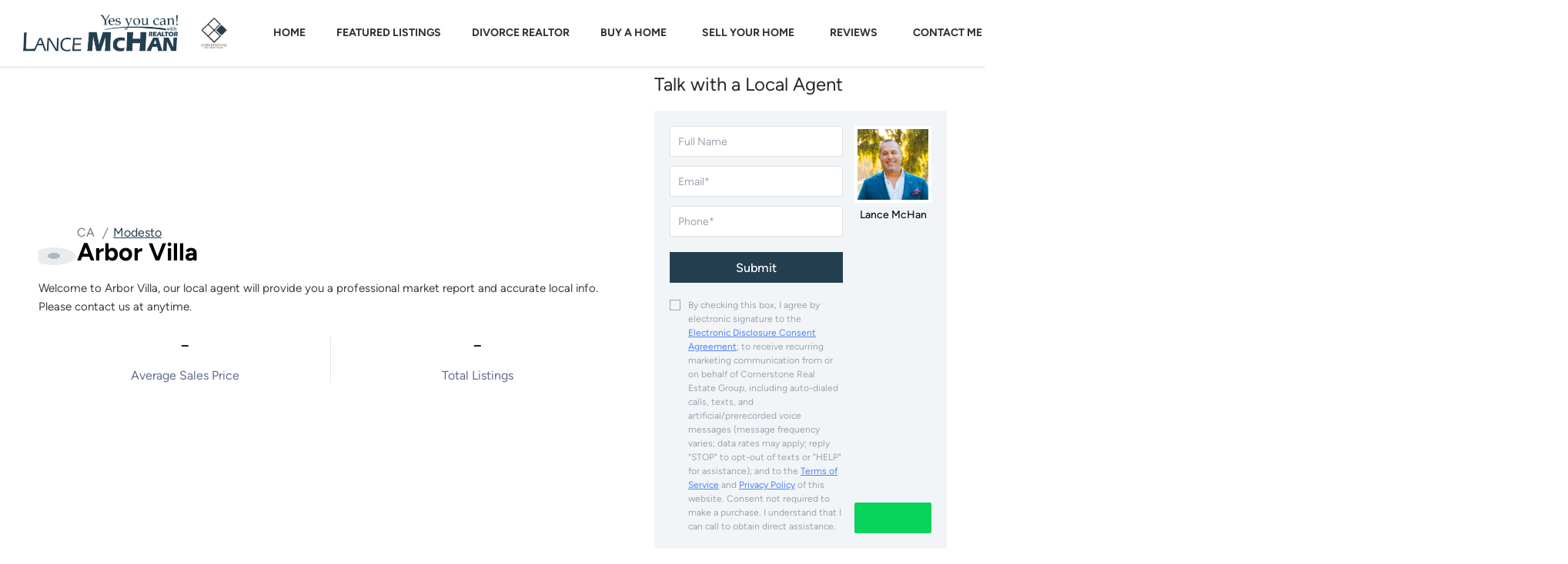

--- FILE ---
content_type: text/html; charset=utf-8
request_url: https://www.lancemchan.com/neighborhoods/11326401/arbor-villa
body_size: 9110
content:
<!doctype html><html lang="en"><head><meta http-equiv="content-type" content="text/html;charset=utf-8"><meta name="viewport" content="width=device-width,initial-scale=1,minimum-scale=1,maximum-scale=1,user-scalable=no"><link rel="dns-prefetch" href="//static.chimeroi.com"><link rel="dns-prefetch" href="//cdn.chime.me"><meta name="format-detection" content="telephone=no"><meta name="mobile-web-app-capable" content="yes"><title>Homes for sale in Arbor Villa Lance McHan - Cornerstone Real Estate...</title><link rel="canonical" href="https://www.lancemchan.com/neighborhoods/11326401/arbor-villa">   <meta name="title" content="Lance McHan | Expert in Luxury Real Estate for Stockton & Central Valley">
<meta name="description" content="Discover top-tier real estate services in Stockton and the Central Valley. Specializing in luxury homes, find expert guidance to buy or sell your dream property with ease.">
<meta name="keywords" content="Lance McHan, Luxury Realtor, Stockton California, Luxury Listings, Real Estate Specialist, California Properties, High-End Homes, Luxury Real Estate, Real Estate Expert">
<meta property="og:title" content="Lance McHan | Expert in Luxury Real Estate for Stockton & Central Valley">
<meta property="og:type" content="website" />
<meta property="og:image" content="https://cdn.lofty.com/doc/fs/upload/202543/14/c2588d61-d503-4ca1-b22e-1d9ab83d72e7/LanceMcHanOGimg.png"><meta name="google-site-verification" content="1mZXHDWs22Z2Jmths36Dy3IgnMlFvDnFYFb5k96oZgk" />  <meta name="title" property="og:title" content="Homes for sale in Arbor Villa Lance McHan - Cornerstone Real Estate..."><meta name="twitter:card" content="summary_large_image"><meta name="twitter:title" content="Homes for sale in Arbor Villa Lance McHan - Cornerstone Real Estate..."><meta name="keywords" content="null"><meta name="description" content="Research home values, real estate market trends, schools, community info, and homes for sale in Arbor Villa"><meta property="og:description" content="Research home values, real estate market trends, schools, community info, and homes for sale in Arbor Villa"><meta name="twitter:description" content="Research home values, real estate market trends, schools, community info, and homes for sale in Arbor Villa"><meta property="og:image:width" content="1200"><meta property="og:image:height" content="630">  <meta property="og:image" content="https://cdn.chime.me/image/fs/cmsbuild/2021331/20/w1200_original_73620120-2b95-447f-9731-96c486b16657.png"><meta name="twitter:image" content="https://cdn.chime.me/image/fs/cmsbuild/2021331/20/w1200_original_73620120-2b95-447f-9731-96c486b16657.png"><meta name="theme-color" content="#FFF"><link rel="shortcut icon" href="https://cdn.lofty.com/image/fs/292726513319753/website/5881/cmsbuild/202544__087b1876f1e74d8d.png"><link rel="apple-touch-icon" sizes="144x144" href="https://cdn.lofty.com/image/fs/292726513319753/website/5881/cmsbuild/202544__087b1876f1e74d8d.png"><link rel="apple-touch-icon" sizes="120x120" href="https://cdn.lofty.com/image/fs/292726513319753/website/5881/cmsbuild/202544__087b1876f1e74d8d.png"><link rel="apple-touch-icon" sizes="72x72" href="https://cdn.lofty.com/image/fs/292726513319753/website/5881/cmsbuild/202544__087b1876f1e74d8d.png"><link rel="apple-touch-icon" sizes="52x52" href="https://cdn.lofty.com/image/fs/292726513319753/website/5881/cmsbuild/202544__087b1876f1e74d8d.png"><meta http-equiv="X-UA-Compatible" content="IE=edge"><link href="//static.chimeroi.com/site-ssr/main-18c18811.css" rel="stylesheet"><link href="//static.chimeroi.com/site-ssr/template/1768898382210/template2.css" rel="stylesheet"><link rel="stylesheet" href="/styleAndTheme.css?t=1768981732908&display=block&siteId=5881&pageId=629588"> <link href="//static.chimeroi.com/site-ssr/modules/md-house-detail/classic-9dc3bc43.css" rel="stylesheet"><link href="//static.chimeroi.com/site-ssr/modules/md-nbr-local/classic-63900428.css" rel="stylesheet"><link href="//static.chimeroi.com/site-ssr/modules/md-header/progressive-0156aaea.css" rel="stylesheet"><link href="//static.chimeroi.com/site-ssr/modules/md-nbr-info/classic-b44d5c1f.css" rel="stylesheet"><link href="//static.chimeroi.com/site-ssr/modules/md-house/grid-v1-f72e10f2.css" rel="stylesheet"><link href="//static.chimeroi.com/site-ssr/modules/md-house/list-v1-2cb22fdb.css" rel="stylesheet"><link href="//static.chimeroi.com/site-ssr/modules/md-market-trends/classic-5e7fba5a.css" rel="stylesheet"><link href="//static.chimeroi.com/site-ssr/modules/md-nbr-demographics/classic-d455c941.css" rel="stylesheet"><link href="//static.chimeroi.com/site-ssr/modules/md-nbr-form/classic-57dce09c.css" rel="stylesheet"><link href="//static.chimeroi.com/site-ssr/modules/md-footer/standard-d36b0c8c.css" rel="stylesheet"><link href="//static.chimeroi.com/site-ssr/modules/md-header-d219cd22.css" rel="stylesheet"><link href="//static.chimeroi.com/site-ssr/modules/md-footer-a309111a.css" rel="stylesheet"><link href="//static.chimeroi.com/site-ssr/modules/md-nbr-info-8adf0b7a.css" rel="stylesheet"><link href="//static.chimeroi.com/site-ssr/modules/md-nbr-demographics-a3993fe2.css" rel="stylesheet"> <style type="text/css">.pop.hidden-scrollbar.fadeIn .iconfont.icon-close {display:none}

footer.upgrade .main-content .left-content .share-links{color: rgba(255, 255, 255, 1);}

#ccfixedfooter>p {display:none;}

/* Override chatbox color to match theme */
.md-chatbox.broker .launcher .help-msg {
    background-color: rgba(36,63,80, 1) !important;
}

.md-chatbox.broker .launcher .help-msg:after {
    border-left: 6px solid rgba(36,63,80, 1) !important;
}</style> <script>window.lngNsDetail={"lng":"en","ns":{"md-house-detail":"https://cdn.lofty.com/doc/international/Site/en/md-house-detail/1662600421037/Site-md-house-detail.en.json","md-nbr-local":"https://cdn.lofty.com/doc/international/Site/en/md-nbr-local/1662600421037/Site-md-nbr-local.en.json","md-header":"https://cdn.lofty.com/doc/international/Site/en/md-header/1737341042036/Site-md-header.en.json","md-nbr-info":"https://cdn.lofty.com/doc/international/Site/en/md-nbr-info/1662600421037/Site-md-nbr-info.en.json","md-house":"https://cdn.lofty.com/doc/fs/international/2025922/1/ee5d0786-7671-44c9-bb97-e617c0073efc/Site-md-house.en.json","md-market-trends":"https://cdn.lofty.com/doc/international/Site/en/md-market-trends/1737341042036/Site-md-market-trends.en.json","md-nbr-demographics":"https://cdn.lofty.com/doc/fs/international/2025818/0/290140ae-914a-4082-9c11-2b5292f87121/Site-md-nbr-demographics.en.json","md-footer":"https://cdn.lofty.com/doc/international/Site/en/md-footer/1742172387854/Site-md-footer.en.json","common":"https://cdn.lofty.com/doc/fs/international/20251027/1/fffd8852-fd74-403a-92b4-b4dc353165b3/Site-common.en.json","md-form":"https://cdn.lofty.com/doc/fs/international/2025925/1/a4a6f93b-64f5-42f6-8884-7080a17e1235/Site-md-form.en.json"}}</script>   <input id="requestId" value="620247483_1768981732488" hidden> </head><body class="site neighborhood template2"><div id="body-plugin"><!--[--><!----><!--]--></div><main id="app" class="page-content"><!--[--><header class="md-header progressive" style="--header-logo-fontsize:30px;"><div role="navigation" class="nosticky header-container" style="color:rgba(51, 51, 51, 1);"><div class="header-bg" style="background:;"></div> <a class="logo" href="/" rel="noopener noreferrer"><img style="height:1.4em;" src="https://cdn.chime.me/image/fs/cmsbuild/2021331/20/h200_original_73620120-2b95-447f-9731-96c486b16657.png" alt="Yes You Can With Lance McHan"></a> <a class="logo" style="margin-left:0;" href="/" rel="noopener noreferrer"><img style="height:1em;" src="https://cdn.chime.me/image/fs/cmsbuild/2021331/20/h200_original_1157c480-1f89-41df-946a-399e9861a174.png" alt="Cornerstone Real Estate Group"></a> <div style="color:rgba(51, 51, 51, 1);--header-hovercolor:;--header-bgcolor:;--header-sec-txtcolor:rgba(255, 255, 255, 1);--header-sec-bgcolor:rgba(36, 63, 80, 1);font-family:var(--font-bold);font-size:14px;" class="nav-container"><!-- head menu start --> <ul class="head-menu"><!--[--><li class="menu-item"><!--[--><a href="/" target="_self" rel="noopener noreferrer" class="uppercase"><!--[-->Home<!--]--></a><!--]--></li><li class="menu-item"><!--[--><a href="/featured-listing" target="_self" rel="noopener noreferrer" class="uppercase"><!--[-->Featured Listings<!--]--></a><!--]--></li><li class="menu-item"><!--[--><a href="http://divorcerealtorcalifornia.com/" target="_blank" rel="noopener noreferrer" class="uppercase"><!--[-->Divorce Realtor<!--]--></a><!--]--></li><li style="" class="menu-item has-child" tabindex="0"><!-- first-level menu --> <a class="has-child-a uppercase" href="/listing" target="_self" tabindex="0" role="button" rel="noopener noreferrer"><!--[--><i style="display:none;" class="iconfont left icon-fashion-down"></i> <!--[-->Buy A Home<!--]--> <!----> <i style="" class="icon-fashion-down iconfont"></i> <i style="display:none;" class="iconfont right icon-fashion-down"></i><!--]--></a> <div class="wrapper" style=""><ol class="submenu hidden-scrollbar" style=""><!--[--><li class="menu-item"><!--has submenu second-level menu --> <!--[--><!--not has submenu second-level menu --><!--[--><a href="/listing" target="_self" rel="noopener noreferrer"><!--[-->All Listings<!--]--></a><!--]--><!--]--></li><li class="menu-item"><!--has submenu second-level menu --> <!--[--><!--not has submenu second-level menu --><!--[--><a href="/mortgage-calculator" target="_self" rel="noopener noreferrer"><!--[-->Mortgage Calculator<!--]--></a><!--]--><!--]--></li><li class="menu-item"><!--has submenu second-level menu --> <!--[--><!--not has submenu second-level menu --><!--[--><a href="/home-mortgage" target="_self" rel="noopener noreferrer"><!--[-->Home Mortgage<!--]--></a><!--]--><!--]--></li><!--]--></ol></div></li><li style="" class="menu-item has-child" tabindex="0"><!-- first-level menu --> <a class="has-child-a uppercase" href="/sold-listing" target="_self" tabindex="0" role="button" rel="noopener noreferrer"><!--[--><i style="display:none;" class="iconfont left icon-fashion-down"></i> <!--[-->Sell Your Home<!--]--> <!----> <i style="" class="icon-fashion-down iconfont"></i> <i style="display:none;" class="iconfont right icon-fashion-down"></i><!--]--></a> <div class="wrapper" style=""><ol class="submenu hidden-scrollbar" style=""><!--[--><li class="menu-item"><!--has submenu second-level menu --> <!--[--><!--not has submenu second-level menu --><!--[--><a href="/sold-listing" target="_self" rel="noopener noreferrer"><!--[-->Sold Listings<!--]--></a><!--]--><!--]--></li><!--]--></ol></div></li><li style="" class="menu-item has-child" tabindex="0"><!-- first-level menu --> <a class="has-child-a uppercase" href="/reviews" target="_self" tabindex="0" role="button" rel="noopener noreferrer"><!--[--><i style="display:none;" class="iconfont left icon-fashion-down"></i> <!--[-->Reviews<!--]--> <!----> <i style="" class="icon-fashion-down iconfont"></i> <i style="display:none;" class="iconfont right icon-fashion-down"></i><!--]--></a> <div class="wrapper" style=""><ol class="submenu hidden-scrollbar" style=""><!--[--><li class="menu-item"><!--has submenu second-level menu --> <!--[--><!--not has submenu second-level menu --><!--[--><a href="/reviews" target="_self" rel="noopener noreferrer"><!--[-->Reviews<!--]--></a><!--]--><!--]--></li><li class="menu-item"><!--has submenu second-level menu --> <!--[--><!--not has submenu second-level menu --><!--[--><a href="/zillow-reviews" target="_self" rel="noopener noreferrer"><!--[-->Zillow Reviews<!--]--></a><!--]--><!--]--></li><!--]--></ol></div></li><li class="menu-item"><!--[--><a href="/contact" target="_self" rel="noopener noreferrer" class="uppercase"><!--[-->Contact Me<!--]--></a><!--]--></li><li class="menu-item"><!--[--><a href="/blog" target="_self" rel="noopener noreferrer" class="uppercase"><!--[-->Blogs<!--]--></a><!--]--></li><li class="menu-item"><!--[--><a href="/shining-star-hero-home-buying-program" target="_self" rel="noopener noreferrer" class="uppercase"><!--[-->Shining Star Hero Home Buying Program<!--]--></a><!--]--></li><!--]--> <!----> <li class="menu-item more"><a class="has-child-a" role="button" tabindex="0" aria-label="More" rel="noopener noreferrer">MORE<i class="iconfont icon-fashion-down"></i></a> <div class="submenu-container"><div class="wrapper"><ol class="submenu hidden-scrollbar" style=""><!--[--><!--]--></ol></div></div></li></ul> <!-- head menu end --> <!-- google translate start --> <!--[--><ul class="head-language-pc language"><li style="" class="menu-item has-child" tabindex="0"><!-- first-level menu --> <a class="has-child-a uppercase" tabindex="0" role="button" rel="noopener noreferrer"><!--[--><span>ENGLISH</span> <i class="iconfont icon-fashion-down"></i><!--]--></a> <div class="wrapper" style=""><ol class="submenu hidden-scrollbar" style=""><!--[--><li class="menu-item"><!--has submenu second-level menu --> <!--[--><!--not has submenu second-level menu --><!--[--><span class="lang-list-item"><span>ENGLISH</span></span><!--]--><!--]--></li><li class="menu-item"><!--has submenu second-level menu --> <!--[--><!--not has submenu second-level menu --><!--[--><span class="lang-list-item"><span>CHINESE</span></span><!--]--><!--]--></li><li class="menu-item"><!--has submenu second-level menu --> <!--[--><!--not has submenu second-level menu --><!--[--><span class="lang-list-item"><span>SPANISH</span></span><!--]--><!--]--></li><!--]--></ol></div></li></ul> <!----><!--]--> <!-- google translate end --> <!-- head account start --> <ul class="head-account"><li class="menu-item has-child account-icon-container"><span class="iconfont icon-account"></span> <div class="wrapper"><ol class="submenu"><li class="menu-item"><span class="menu-span">My Homes</span></li> <li class="menu-item"><span class="menu-span">My Tours</span></li> <li class="menu-item"><span class="menu-span">My Favorites</span></li> <li class="menu-item"><span class="menu-span">My Searches</span></li></ol></div></li> <!--[--><li class="menu-item item-login"><span role="button" tabindex="0">Sign In</span></li> <li class="account-separator" aria-hidden="true"></li> <li class="menu-item item-regist"><span role="button" tabindex="0">Register</span></li><!--]--></ul> <!-- head account end --></div> <!----> <!----> <div class="nav-mask"></div> <div class="nav-mask-dark" style="display:none;"></div> <div style="display:none;" class="iconfont mobile-menu icon-close"></div> <div style="display:none;" class="iconfont mobile-menu icon-menu"></div></div> <div class="header-placeholder"><div style="height:1.4em;min-height:30px;"></div></div> <!----></header><div class="md-nbr-info classic" style=""><div class="mg-container mobile-no-margin info-container" style="padding-top:10px;margin-bottom:50px;"><!--[--><div class="info-box"><div class="info-top"><h2 class="title"><div class="location-icon"><i class="iconfont icon-map"></i> <span class="shadow"></span></div> <div class="location-text"><span class="state">CA</span> <a class="city-link" href="/neighborhood-city/12578/Modesto" rel="noopener noreferrer">Modesto</a> <h3 class="name">Arbor Villa</h3></div></h2> <div class="view-more desc"><div class="view-more-content" style="">Welcome to Arbor Villa, our local agent will provide you a professional market report and accurate local info. Please contact us at anytime.</div> <div role="button" tabindex="0" class="more-btn" style="display:none;">View More</div></div></div> <div class="info-bottom"><!--[--><div class="average-sales-price item"><span class="title">-</span> <div class="attom-title content"><span>Average Sales Price</span> <!----></div></div><div class="total-listings item"><span class="title">-</span> <div class="attom-title content"><span>Total Listings</span> <!----></div></div><!--]--></div></div> <div class="agent-box"><h2 class="title">Talk with a Local Agent</h2> <div class="content"><form novalidate class="info-form agent-form"><!--[--><!--[--><!--]--> <div class="input-content"><div class="basic-info"><!--[--><div class="v-input fullname input-box"><!--[--><!--[--><!--]--> <!----><!--]--> <div class="input-container"><span class="label-top">Full Name</span> <input type="text" name="fullname" aria-label="fullname" placeholder="Full Name" maxlength="30" autocomplete="off" value> <!----> <!----> <!----></div> <!----> <p style="display:none;" class="mg-error"></p> <!--[--><!--]--></div><div class="v-input email input-box"><!--[--><!--[--><!--]--> <!----><!--]--> <div class="input-container"><span class="label-top">Email*</span> <input type="email" name="email" aria-label="email" placeholder="Email*" maxlength="50" autocomplete="off" value> <!----> <!----> <!----></div> <div style="display:none;" class="email-suggestion"><!--[--><!--]--></div> <p style="display:none;" class="mg-error"></p> <!--[--><!--]--></div><div class="v-input phone input-box"><!--[--><!--[--><!--]--> <!----><!--]--> <div class="input-container"><span class="label-top">Phone*</span> <input type="tel" name="phone" aria-label="phone" placeholder="Phone*" value="" autocomplete="off"> <!----> <!----> <!----></div> <!----> <p style="display:none;" class="mg-error"></p> <!--[--><!--]--></div><!--]--></div> <!----></div> <div class="submit-content"><div class="submit-box"><button type="submit" class="submit" style="background-color:;">Submit</button></div></div> <!--[--><div class="disclaimer-wrap opt-in" style=""><div class="tcpa-consent"><!-- New consent structure: two parts --> <!--[--><!-- Legacy: single text --><div class="noParty disclaimer-item consent-item noTop"><div class="checkbox-li"><div class="check-box-container" style="border-color:#a0a3af;color:#a0a3af;"><span class="iconfont icon-checked" style="display:none;"></span></div> <!----></div> <div class="disclaimer-content party-consent" style="--g-text-color:#a0a3af;"><p>By checking this box, I agree by electronic signature to the <a href="/site/electronic-disclosure-consent" target="_blank" class="privacy-link">Electronic Disclosure Consent Agreement</a>; to receive recurring marketing communication from or on behalf of Cornerstone Real Estate Group, including auto-dialed calls, texts, and artificial/prerecorded voice messages (message frequency varies; data rates may apply; reply "STOP" to opt-out of texts or "HELP" for assistance); and to the <a href="/site/privacy-terms#terms-of-service" target="_blank" class="privacy-link">Terms of Service</a> and <a href="/site/privacy-terms#privacy-policy" target="_blank" class="privacy-link">Privacy Policy</a> of this website. Consent not required to make a purchase. I understand that I can call  to obtain direct assistance.</p></div></div><!--]--></div> <div class="custom-disclaimer-list"><!--[--><!--]--></div></div><!--]--><!--]--></form> <div class="agent-info"><div class="agent-headshot agent-image md-nbr-info-classic"><div class="img-box agent-img"><!----> <div class="img-content" style="z-index:0;"><img class="" style="" src="https://cdn.lofty.com/image/fs/user-info/202543/12/w600_original_342af355-ea1c-4e88-912f-3ef56bbb3fda.png" alt="Lance McHan"></div> <!--[--><!--]--></div> <!--[--><!--]--></div> <p class="name">Lance McHan</p> <a href="mailto:lance@lancemchan.com" class="email" rel="noopener noreferrer"><i class="iconfont icon-agent-email"></i></a></div> <div class="nbr-info-disclaimer"></div></div></div><!--]--></div> <script type="application/ld+json">{"@context":"http://schema.org","@type":"Place","name":"Arbor Villa","description":"","url":"https://www.lancemchan.com/neighborhoods/11326401/arbor-villa","image":"","address":{"@type":"PostalAddress","streetAddress":"N/A","addressLocality":"Modesto","addressRegion":"CA","postalCode":"00000","addressCountry":"usa"},"geo":{"@type":"GeoCoordinates","latitude":0,"longitude":0}}</script></div><!----><!----><div class="md-market-trends classic" style="margin-bottom:60px;"><div class="container"><div class="mg-container" style=""><!--[--><!-- title --> <div class="title_container"><div class="mg-title"><h2>Market Trends</h2></div> <!-- <div class="timeline">{{ timeline }}</div> --></div> <div class="filter-chart-container module_box" style="display:none;"><div class="trends-filter"><div class="click-show-list select single sales-price"><div class="box-div"><!----> <div class="title"><!----> <label class="text"><!----> Average Sold Price</label> <span class="dropdown_icon iconfont icon-arrow-down"></span></div> <ul class="list-panel panel-style" style="display:none;"><!--[--><!----> <!--[--><li class="selected"><span>Average Sold Price</span> <em style="" class="iconfont icon-checked-light"></em></li><li class=""><span>Median Sold Price</span> <em style="display:none;" class="iconfont icon-checked-light"></em></li><li class=""><span>Highest Sold Price</span> <em style="display:none;" class="iconfont icon-checked-light"></em></li><li class=""><span>Lowest Sold Price</span> <em style="display:none;" class="iconfont icon-checked-light"></em></li><!--]--><!--]--></ul></div></div> <!-- Sold Number label --> <div><span class="sold-number">Sold Number</span></div></div> <!----> <div class="echart chart-box"></div> <!----> <p class="mls-desc-tip"><span class="iconfont icon-local2"></span> Market Trends are calculated using MLS® sold listing data</p></div> <div class="no_data module_box" style=""><img class="pic" src="//static.chimeroi.com/image/market-trends/blank-v2@2x.png" alt="No Data"> <div class="desc">Please input a valid location in the search bar to view the local market trends.</div></div> <!--  Non-login state  --> <div class="disable cta-btn"><div class="im-popover"><!----> <div class="reference_wrap" showPopper="false"><!--[--><button style="">Subscribe to Market Updates</button><!--]--></div></div></div><!--]--></div></div></div><div class="md-house-detail classic" style="margin-bottom:60px;"><div class="mg-container house-detail" style=""><!--[--><div class="mg-title"><h2>Listing Detail</h2></div> <div class="table-content"><div class="empty-data" style="display:none;"><img class="" style="" src="//cdn.chime.me/image/fs01/agnentinfo/20180305/22/w600_original_5294514866269879.png" alt> <p class="text">Coming Soon</p></div> <div class="table-header"><span class="attr"></span> <span class="name">Average</span> <span class="name">Median</span></div> <div class="table-body"><!--[--><div class="item"><span class="name">Bathrooms</span> <span class="average">-</span> <span class="median">-</span></div><div class="item"><span class="name">Bedrooms</span> <span class="average">-</span> <span class="median">-</span></div><div class="item"><span class="name">Year Built</span> <span class="average">-</span> <span class="median">-</span></div><div class="item"><span class="name">Lot Size</span> <span class="average">-</span> <span class="median">-</span></div><div class="item"><span class="name">Taxes</span> <span class="average">-</span> <span class="median">-</span></div><!--]--></div></div><!--]--></div></div><div class="md-nbr-local classic" style="padding-top:10px;margin-bottom:50px;"><div class="mg-container local-content" style=""><!--[--><div class="nbr-chart classic occupancy-chart"><div class="title mg-title"><span>Occupancy</span> <!----></div> <div class="empty-data" style=""><img class="" style="" src="//cdn.chime.me/image/fs01/agnentinfo/20180305/22/w600_original_5294514866269879.png" alt> <p class="text">Coming Soon</p></div> <div class="echart chart-box"></div></div> <div class="commute"><h2 class="title mg-title">Commute Score</h2> <div class="commute-box"><div class="empty-data" style=""><img class="" style="" src="//cdn.chime.me/image/fs01/agnentinfo/20180305/22/w600_original_5294514866269879.png" alt> <p class="text">Coming Soon</p></div> <!----> <!----></div></div> <div class="nbr-chart classic temperature-chart"><div class="title mg-title"><span>Temperature</span> <!----></div> <div class="empty-data" style=""><img class="" style="" src="//cdn.chime.me/image/fs01/agnentinfo/20180305/22/w600_original_5294514866269879.png" alt> <p class="text">Coming Soon</p></div> <div class="echart chart-box"></div></div><!--]--></div> <div style="font-size:14px;line-height:16px;padding-top:10px;" class="attom-desc mg-container">Data provided by <a href="https://www.attomdata.com/" target="_blank">Attom Data</a>.</div></div><div class="md-nbr-demographics classic" style="margin-bottom:60px;"><div class="demo-text" style="background-size:cover;background-position:center;background-repeat:no-repeat;background-image:url(//static.chimeroi.com/site/images/neighborhood/neighborhood-graphics.jpg);background-color:;"><div class="mg-container" style=""><!--[--><div class="mg-title"><h2>Demographics</h2></div> <div style="font-size:14px;line-height:16px;--g-text-color-dynamic:var(--color-title);--color-link-dynamic:#fff;" class="attom-desc">Data provided by <a href="https://www.attomdata.com/" target="_blank">Attom Data</a></div> <div class="demographics-info show-empty"><div class="empty-data"><img class="" style="" src="//cdn.chime.me/image/fs01/agnentinfo/20180305/22/w600_original_5294514866269879.png" alt> <p class="text">Coming Soon</p></div> <!--[--><!--]--> <!--v-if--></div><!--]--></div></div> <div class="demo-chart"><div class="mg-container" style=""><!--[--><div class="nbr-chart classic age-chart"><div class="title mg-title"><span>Age</span> <span class="sub-title">Median: </span></div> <div class="empty-data" style=""><img class="" style="" src="//cdn.chime.me/image/fs01/agnentinfo/20180305/22/w600_original_5294514866269879.png" alt> <p class="text">Coming Soon</p></div> <div class="echart chart-box"></div></div> <div class="nbr-chart classic income-chart"><div class="title mg-title"><span>Annual Income</span> <span class="sub-title">Median: </span></div> <div class="empty-data" style=""><img class="" style="" src="//cdn.chime.me/image/fs01/agnentinfo/20180305/22/w600_original_5294514866269879.png" alt> <p class="text">Coming Soon</p></div> <div class="echart chart-box"></div></div><!--]--></div></div> <div class="demo-three"><div class="mg-container" style=""><!--[--><div class="no-swiper"><div class="nbr-chart classic employment-chart"><div class="title mg-title"><span>Employment</span> <!----></div> <div class="empty-data" style=""><img class="" style="" src="//cdn.chime.me/image/fs01/agnentinfo/20180305/22/w600_original_5294514866269879.png" alt> <p class="text">Coming Soon</p></div> <div class="echart chart-box"></div></div> <div class="nbr-chart classic education-chart"><div class="title mg-title"><span>Education</span> <!----></div> <div class="empty-data" style=""><img class="" style="" src="//cdn.chime.me/image/fs01/agnentinfo/20180305/22/w600_original_5294514866269879.png" alt> <p class="text">Coming Soon</p></div> <div class="echart chart-box"></div></div> <!----></div> <!----> <!----> <!----><!--]--></div></div></div><div class="md-nbr-form classic" style="padding-top:10px;margin-bottom:50px;"><div style="" class="line-content"><div class="line-form" style="background-color:;"><div class="mg-container"><div class="info-agent"><div class="agent-headshot agent-image md-nbr-form-classic"><div class="img-box agent-img"><!----> <div class="img-content" style="z-index:0;"><img class="" style="" src="https://cdn.lofty.com/image/fs/user-info/202543/12/w600_original_342af355-ea1c-4e88-912f-3ef56bbb3fda.png" alt="Lance McHan"></div> <!--[--><!--]--></div> <!--[--><!--]--></div> <div class="agent-detail"><p class="name">Lance McHan</p> <a class="email" href="mailto:lance@lancemchan.com" rel="noopener noreferrer">lance@lancemchan.com</a></div></div> <div class="form-wrap"><form novalidate class="info-form"><!--[--><!--[--><!--]--> <div class="input-content"><div class="basic-info"><!--[--><div class="v-input fullname input-box"><!--[--><!--[--><!--]--> <!----><!--]--> <div class="input-container"><span class="label-top">Full Name</span> <input type="text" name="fullname" aria-label="fullname" placeholder="Full Name" maxlength="30" autocomplete="off" value> <!----> <!----> <!----></div> <!----> <p style="display:none;" class="mg-error"></p> <!--[--><!--]--></div><div class="v-input email input-box"><!--[--><!--[--><!--]--> <!----><!--]--> <div class="input-container"><span class="label-top">Email*</span> <input type="email" name="email" aria-label="email" placeholder="Email*" maxlength="50" autocomplete="off" value> <!----> <!----> <!----></div> <div style="display:none;" class="email-suggestion"><!--[--><!--]--></div> <p style="display:none;" class="mg-error"></p> <!--[--><!--]--></div><div class="v-input phone input-box"><!--[--><!--[--><!--]--> <!----><!--]--> <div class="input-container"><span class="label-top">Phone*</span> <input type="tel" name="phone" aria-label="phone" placeholder="Phone*" value="" autocomplete="off"> <!----> <!----> <!----></div> <!----> <p style="display:none;" class="mg-error"></p> <!--[--><!--]--></div><!--]--></div> <!----></div> <div class="submit-content"><div class="submit-box"><button type="submit" class="submit" style="background-color:;">Submit</button></div></div> <!--[--><div class="disclaimer-wrap opt-in" style=""><div class="tcpa-consent"><!-- New consent structure: two parts --> <!--[--><!-- Legacy: single text --><div class="noParty disclaimer-item consent-item noTop"><div class="checkbox-li"><div class="check-box-container" style="border-color:#787878;color:#787878;"><span class="iconfont icon-checked" style="display:none;"></span></div> <!----></div> <div class="disclaimer-content party-consent" style="--g-text-color:#787878;"><p>By checking this box, I agree by electronic signature to the <a href="/site/electronic-disclosure-consent" target="_blank" class="privacy-link">Electronic Disclosure Consent Agreement</a>; to receive recurring marketing communication from or on behalf of Cornerstone Real Estate Group, including auto-dialed calls, texts, and artificial/prerecorded voice messages (message frequency varies; data rates may apply; reply "STOP" to opt-out of texts or "HELP" for assistance); and to the <a href="/site/privacy-terms#terms-of-service" target="_blank" class="privacy-link">Terms of Service</a> and <a href="/site/privacy-terms#privacy-policy" target="_blank" class="privacy-link">Privacy Policy</a> of this website. Consent not required to make a purchase. I understand that I can call  to obtain direct assistance.</p></div></div><!--]--></div> <div class="custom-disclaimer-list"><!--[--><!--]--></div></div><!--]--><!--]--></form> <div class="nbr-form-disclaimer"></div></div></div></div> <div class="line-placeholder"></div></div></div><footer class="md-footer standard" style="--g-text-color:rgba(255, 255, 255, 1);"><div class="footer-container" style="background-color:rgba(36, 63, 80, 1);color:#fff;"><div class="f-col"><div class="top-content"><div class="left-content"><div class="site-logo"><!--[--><!--[--><img class="logo-item" style="height:2.25em;" src="https://res.cloudinary.com/expertise-com/image/upload/f_auto,fl_lossy,q_auto/w_auto/remote_media/awards/ca_stockton_real-estate-agents_2022_inverse.svg" alt="site logo"><!--]--><!--[--><a href="https://www.ilumniinstitute.com/cdre/lance-mchan" aria-label="site logo" rel="noopener noreferrer"><img class="logo-item" style="height:2.25em;" src="https://cdn.chime.me/image/fs/cmsbuild/202328/20/h60_original_cd168a3a-71cd-4bfa-a893-979bc0edbdfa.png" alt="Certified Divorce Real Estate Expert logo"></a><!--]--><!--[--><img class="logo-item" style="height:2.25em;" src="https://cdn.chime.me/image/fs/cmsbuild/202363/12/h60_original_a704c3b4-ee5c-47d7-9f4f-37866ca7e860.png" alt="Lodi Association of Realtors Masters Club Member 2022"><!--]--><!--]--></div> <div class="detail"><!--[--><div class="co-name" style="font-family:var(--font-bold);font-size:1.4285714285714286em;color:#fff;">Cornerstone Real Estate Group</div><!--]--> <p class="detail-info"><span class="detail-name" style="font-family:var(--font-normal);font-size:;color:;">Lance McHan</span> <span style="font-family:var(--font-normal);font-size:;color:;" class="detail-license">License ID:  01987449</span></p> <p class="detail-info"><span class="detail-phone" style="font-family:var(--font-normal);font-size:;color:;"><a href="tel:+1(209) 986-9292" target="_top" rel="noopener noreferrer">+1(209) 986-9292</a></span> <span class="detail-email" style="font-family:var(--font-normal);font-size:;color:;"><a href="mailto:lance@lancemchan.com" rel="noopener noreferrer">lance@lancemchan.com</a></span></p></div> <!----> <div class="detail"><div class="detail-addr" style="font-family:var(--font-normal);font-size:1em;color:rgba(255, 255, 255, 1);">611 Lincoln Center, Stockton, CA, 95207, United States</div> <div class="custom-content"><p style=""></p></div></div></div> <div class="right-content"><ul class="main-menu"><li class="first-col"><!--[--><ul class="menu-item"><a class="footer-menu" href="/" target="_self" rel="noopener noreferrer" role="button" style="font-family:var(--font-bold);font-size:1em;--origin-menu-color:rgba(255, 255, 255, 1);--hover-menu-color:#fff;"><span class="menu-label uppercase" title="HOME">Home</span></a></ul><ul class="menu-item"><a class="footer-menu hasChild" style="font-family:var(--font-bold);font-size:1em;--origin-menu-color:rgba(255, 255, 255, 1);--hover-menu-color:#fff;" rel="noopener noreferrer" role="button" aria-haspopup="true" aria-expanded="false" tabindex="0"><span class="menu-label uppercase" title="BUY A HOME">Buy A Home</span> <i class="iconfont icon-fashion-down"></i></a> <ol class="footer-submenu" style="display:none;font-family:var(--font-normal);font-size:1em;--origin-sub-color:rgba(255, 255, 255, 1);--hover-sub-color:rgba(255, 255, 255, 1);"><!--[--><li class="sub-menu"><a class="submenu-text uppercase" href="/listing" target="_self" rel="noopener noreferrer" title="ALL LISTINGS">All Listings</a></li><li class="sub-menu"><a class="submenu-text uppercase" href="/mortgage-calculator" target="_self" rel="noopener noreferrer" title="MORTGAGE CALCULATOR">Mortgage Calculator</a></li><li class="sub-menu"><a class="submenu-text uppercase" href="/home-mortgage" target="_self" rel="noopener noreferrer" title="HOME MORTGAGE">Home Mortgage</a></li><!--]--></ol></ul><ul class="menu-item"><a class="footer-menu" href="/contact" target="_self" rel="noopener noreferrer" role="button" style="font-family:var(--font-bold);font-size:1em;--origin-menu-color:rgba(255, 255, 255, 1);--hover-menu-color:#fff;"><span class="menu-label uppercase" title="CONTACT ME">Contact Me</span></a></ul><!--]--></li> <li class="second-col"><!--[--><ul class="menu-item"><a class="footer-menu" href="/featured-listing" target="_self" rel="noopener noreferrer" role="button" style="font-family:var(--font-bold);font-size:1em;--origin-menu-color:rgba(255, 255, 255, 1);--hover-menu-color:#fff;"><span class="menu-label uppercase" title="FEATURED LISTINGS">Featured Listings</span></a></ul><ul class="menu-item"><a class="footer-menu hasChild" style="font-family:var(--font-bold);font-size:1em;--origin-menu-color:rgba(255, 255, 255, 1);--hover-menu-color:#fff;" rel="noopener noreferrer" role="button" aria-haspopup="true" aria-expanded="false" tabindex="0"><span class="menu-label uppercase" title="SELL YOUR HOME">Sell Your Home</span> <i class="iconfont icon-fashion-down"></i></a> <ol class="footer-submenu" style="display:none;font-family:var(--font-normal);font-size:1em;--origin-sub-color:rgba(255, 255, 255, 1);--hover-sub-color:rgba(255, 255, 255, 1);"><!--[--><li class="sub-menu"><a class="submenu-text uppercase" href="/sold-listing" target="_self" rel="noopener noreferrer" title="SOLD LISTINGS">Sold Listings</a></li><!--]--></ol></ul><ul class="menu-item"><a class="footer-menu" href="/blog" target="_self" rel="noopener noreferrer" role="button" style="font-family:var(--font-bold);font-size:1em;--origin-menu-color:rgba(255, 255, 255, 1);--hover-menu-color:#fff;"><span class="menu-label uppercase" title="BLOGS">Blogs</span></a></ul><!--]--></li> <li class="third-col"><!--[--><ul class="menu-item"><a class="footer-menu" href="http://divorcerealtorcalifornia.com/" target="_blank" rel="noopener noreferrer" role="button" style="font-family:var(--font-bold);font-size:1em;--origin-menu-color:rgba(255, 255, 255, 1);--hover-menu-color:#fff;"><span class="menu-label uppercase" title="DIVORCE REALTOR">Divorce Realtor</span></a></ul><ul class="menu-item"><a class="footer-menu hasChild" style="font-family:var(--font-bold);font-size:1em;--origin-menu-color:rgba(255, 255, 255, 1);--hover-menu-color:#fff;" rel="noopener noreferrer" role="button" aria-haspopup="true" aria-expanded="false" tabindex="0"><span class="menu-label uppercase" title="REVIEWS">Reviews</span> <i class="iconfont icon-fashion-down"></i></a> <ol class="footer-submenu" style="display:none;font-family:var(--font-normal);font-size:1em;--origin-sub-color:rgba(255, 255, 255, 1);--hover-sub-color:rgba(255, 255, 255, 1);"><!--[--><li class="sub-menu"><a class="submenu-text uppercase" href="/reviews" target="_self" rel="noopener noreferrer" title="REVIEWS">Reviews</a></li><li class="sub-menu"><a class="submenu-text uppercase" href="/zillow-reviews" target="_self" rel="noopener noreferrer" title="ZILLOW REVIEWS">Zillow Reviews</a></li><!--]--></ol></ul><ul class="menu-item"><a class="footer-menu" href="/shining-star-hero-home-buying-program" target="_self" rel="noopener noreferrer" role="button" style="font-family:var(--font-bold);font-size:1em;--origin-menu-color:rgba(255, 255, 255, 1);--hover-menu-color:#fff;"><span class="menu-label uppercase" title="SHINING STAR HERO HOME BUYING PROGRAM">Shining Star Hero Home Buying Program</span></a></ul><!--]--></li></ul></div></div> <div class="bottom-content"><div class="download-closely" style="display:none;"><p class="code-title">Get My App</p> <div class="code-wrapper"><canvas class="qr-code"></canvas></div> <!----> <!----></div> <div class="detail-info"><!----> <!-- sub file --> <!----></div> <!----> <!----> <!----> <div class="copyright" style=""><!--[--><p class="cr">Powered by <a href="https:&#x2F;&#x2F;lofty.com" style="text-decoration: underline" rel="nofollow">Lofty  Inc.</a> Copyright 2026. All Rights Reserved.</p> <p class="ppt"><!--[--><a href="/site/privacy-terms" target="_blank" style="text-decoration:underline;" rel="noopener noreferrer">Terms of Service &amp; Privacy Policy</a>
    |
    <a href="/site/privacy-terms#cookie-policy" style="text-decoration:underline;" rel="noopener noreferrer">Cookie Policy</a>
    |
    <span style="text-decoration:underline;cursor:pointer;">Cookie Preferences</span>
    |
    <a href="/property-listings/sitemap" style="text-decoration:underline;" rel="noopener noreferrer"> Property Listings</a>
    |
    <a href="/sitemap" style="text-decoration:underline;" rel="noopener noreferrer">Sitemap</a> <!--[-->
        |
        <a href="/accessibility" style="text-decoration:underline;" rel="noopener noreferrer">Accessibility</a><!--]--><!--]--></p><!--]--></div> <div class="mls-declaimer-container standard"><!--[--><div class="declaimer"><!----> <div class="content">IDX information is provided exclusively for consumers’ personal, non-commercial use and that it may not be used for any purpose other than to identify prospective properties consumers may be interested in purchasing. Information deemed reliable but not guaranteed to be accurate. Listing information updated daily.</div></div><!--]--></div> <div class="share-links"><!--[--><a class="share-item" style="" href="https://www.facebook.com/LanceMcHan209/" aria-label="facebook" target="_blank" rel="noopener noreferrer"><i class="icon-facebook-sign iconfont"></i></a><a class="share-item" style="" href="https://www.linkedin.com/in/lancemchanstocktonrealtor/" aria-label="linkedin" target="_blank" rel="noopener noreferrer"><i class="icon-linkedin iconfont"></i></a><a class="share-item" style="" href="https://twitter.com/lancemchan" aria-label="twitter" target="_blank" rel="noopener noreferrer"><i class="icon-newnewtwitter iconfont"></i></a><a class="share-item" style="" href="https://www.zillow.com/profile/McHanLance" aria-label="zillow" target="_blank" rel="noopener noreferrer"><i class="icon-zillow iconfont"></i></a><a class="share-item" style="" href="https://www.instagram.com/lancemchan_broker/?hl=en" aria-label="instagram" target="_blank" rel="noopener noreferrer"><i class="icon-instagram iconfont"></i></a><a class="share-item" style="" href="https://www.youtube.com/channel/UC_dfsko7pPuS8bPkO71pkpQ" aria-label="youtube" target="_blank" rel="noopener noreferrer"><i class="icon-youtube iconfont"></i></a><a class="share-item" style="" href="https://www.pinterest.com/lancemch/pins/" aria-label="pinterest" target="_blank" rel="noopener noreferrer"><i class="icon-pinterest iconfont"></i></a><a class="share-item" style="" href="https://g.co/kgs/5tzhHNQ" aria-label="google+" target="_blank" rel="noopener noreferrer"><i class="icon-google1 iconfont"></i></a><!--]--></div></div></div></div></footer><!--]--></main> <a href="/18f00cbc922baws932d8b0key1095?type=ssr" rel="nofollow" style="display:none"></a>  <script>function runGlobalScript(){
                    Util.addScript('https://cdn.userway.org/widget.js', true, {
    'data-account': '99rMvs4ZGY'
});

window.Util.addScript('https://contentcodes.com/api_generator/storage/app/container/t8TPmzWYlZ4X6FrtiV16_active.js', true);

window.adroll_adv_id = "EHQJOF3XDBC4BCWY4SQCAG";
window.adroll_pix_id = "A4Z55XOX6ZH63JJSS3MS5S";
Util.addScript((("https:" == document.location.protocol) ? "https://s.adroll.com" : "http://a.adroll.com") + "/j/roundtrip.js");

//window.Util.addScript('https://popwidget.ratemyco.com/ratingpopup.js?w=ce6z8GTiy0G6JQK3rqIq&url=https://review.lancemchan.com', true);


let customScript=document.createElement('script');
customScript.innerHTML=`! function (w, d, t) {
		w.TiktokAnalyticsObject = t;
		var ttq = w[t] = w[t] || [];
		ttq.methods = ["page", "track", "identify", "instances", "debug", "on", "off", "once", "ready", "alias", "group",
			"enableCookie", "disableCookie"
		], ttq.setAndDefer = function (t, e) {
			t[e] = function () {
				t.push([e].concat(Array.prototype.slice.call(arguments, 0)))
			}
		};
		for (var i = 0; i < ttq.methods.length; i++) ttq.setAndDefer(ttq, ttq.methods[i]);
		ttq.instance = function (t)

		{
			for (var e = ttq._i[t] || [], n = 0; n < ttq.methods.length; n++) ttq.setAndDefer(e, ttq.methods[n]);
			return e
		}, ttq.load = function (e, n) {
			var i = "https://analytics.tiktok.com/i18n/pixel/events.js";
			ttq._i = ttq._i || {}, ttq._i[e] = [], ttq._i[e]._u = i, ttq._t = ttq._t || {}, ttq._t[e] = new Date, ttq
				._o = ttq._o || {}, ttq._o[e] = n || {};
			var o = document.createElement("script");
			o.type = "text/javascript", o.async = !0, o.src = i +"?sdkid="
			e +"&lib=" + t;
			var a = document.getElementsByTagName("script")[0];
			a.parentNode.insertBefore(o, a)
		};
		ttq.load('C9IPCO3C77U3SHFPJV70');
		ttq.page();
	}(window, document, 'ttq');`;

document.body.appendChild(customScript);
                };</script>  <div id="teleported"></div></body></html>

--- FILE ---
content_type: text/css
request_url: https://static.chimeroi.com/site-ssr/modules/md-house-detail/classic-9dc3bc43.css
body_size: 928
content:
.site-comp-tags{overflow:auto;white-space:nowrap;margin-bottom:23px}.site-comp-tags .tag{padding:0 15px;height:28px;display:inline-block;line-height:28px;color:#a8a8a8;background-color:#f3f3f3;font-family:var(--font-medium);border-radius:5px}.site-comp-tags .tag.active{font-family:var(--font-bold);color:#ff781d;background-color:rgba(255,120,29,0.15)}.site-comp-tags .tag+.tag{margin-left:15px}

.md-house-detail.classic{width:100%;background-color:#fafafd}@media (min-width: 601px){.md-house-detail.classic{padding:40px 0}}@media (max-width: 600px){.md-house-detail.classic{padding:20px 0}}.md-house-detail.classic .house-detail .mg-title{text-transform:uppercase}.md-house-detail.classic .house-detail .table-content{position:relative;padding:40px;display:flex;background-color:#ffffff;border-radius:2px;border:1px solid #e5ebf1}.md-house-detail.classic .house-detail .table-content .empty-data{z-index:1;position:absolute;max-width:50%;width:219px;height:auto;left:50%;top:50%;transform:translate(-50%, -50%)}.md-house-detail.classic .house-detail .table-content .empty-data img{width:100%}.md-house-detail.classic .house-detail .table-content .empty-data .text{text-align:center;margin-top:15px;color:#c8c8c8}.md-house-detail.classic .house-detail .table-content .table-header{font-size:20px;text-align:left;color:#787878;text-transform:capitalize;width:10%;display:flex;flex-direction:column}.md-house-detail.classic .house-detail .table-content .table-header .name{height:50px;line-height:50px}.md-house-detail.classic .house-detail .table-content .table-header .attr{flex:1;visibility:hidden;margin-bottom:40px}.md-house-detail.classic .house-detail .table-content .table-body{width:90%;font-size:20px;color:#282828;text-align:center;display:flex}.md-house-detail.classic .house-detail .table-content .table-body .item{width:20%;display:flex;flex-direction:column}.md-house-detail.classic .house-detail .table-content .table-body .item .name{width:100%;padding-top:120px;position:relative;overflow:hidden;font-size:16px;color:#787878;text-transform:uppercase;margin-bottom:40px}.md-house-detail.classic .house-detail .table-content .table-body .item .name::before{content:'';position:absolute;top:0;left:50%;transform:translateX(-50%);width:120px;height:120px;background-image:url(//static.chimeroi.com/site/images/neighborhood/neighborhood-sprite.png);background-size:241px 241px;background-repeat:no-repeat}.md-house-detail.classic .house-detail .table-content .table-body .item:nth-of-type(1) .name::before{background-position:0 0}.md-house-detail.classic .house-detail .table-content .table-body .item:nth-of-type(2) .name::before{background-position:-121px 0px}.md-house-detail.classic .house-detail .table-content .table-body .item:nth-of-type(3) .name::before{background-position:-121px -121px}.md-house-detail.classic .house-detail .table-content .table-body .item:nth-of-type(4) .name::before{background-position:0px -121px}.md-house-detail.classic .house-detail .table-content .table-body .item:nth-of-type(5) .name::before{background-image:url(//static.chimeroi.com/site/images/neighborhood/taxes.png);background-size:66px 88px;background-position:center center}.md-house-detail.classic .house-detail .table-content .table-body .item .average,.md-house-detail.classic .house-detail .table-content .table-body .item .median{height:50px;line-height:50px}.md-house-detail.classic .house-detail .table-content::after{content:'';position:absolute;left:40px;right:40px;bottom:90px;height:1px;background-color:#f1f1f1}@media (max-width: 800px){.md-house-detail.classic .house-detail .table-content{display:block;padding:0}.md-house-detail.classic .house-detail .table-content .table-header{width:100%;flex-direction:row;font-size:16px;text-align:center;height:50px;line-height:50px;background-color:#98aabc;color:#ffffff}.md-house-detail.classic .house-detail .table-content .table-header .name{flex:1}.md-house-detail.classic .house-detail .table-content .table-header .attr{flex:none;width:120px;margin-bottom:0}.md-house-detail.classic .house-detail .table-content .table-body{width:100%;font-size:16px;flex-direction:column}.md-house-detail.classic .house-detail .table-content .table-body .item{width:100%;flex-direction:row;height:40px;border-bottom:1px solid #f1f2f2}.md-house-detail.classic .house-detail .table-content .table-body .item .name{flex:none;width:120px;line-height:40px;padding-top:0;margin-bottom:0}.md-house-detail.classic .house-detail .table-content .table-body .item .name::before{display:none}.md-house-detail.classic .house-detail .table-content .table-body .item .average,.md-house-detail.classic .house-detail .table-content .table-body .item .median{flex:1;height:100%;line-height:40px}.md-house-detail.classic .house-detail .table-content .table-body .item:last-of-type{border-bottom:none}.md-house-detail.classic .house-detail .table-content::after{display:none}}@media (max-width: 600px){.md-house-detail.classic{background-color:#ffffff}}



--- FILE ---
content_type: text/css
request_url: https://static.chimeroi.com/site-ssr/modules/md-nbr-info/classic-b44d5c1f.css
body_size: 3123
content:
.view-more{position:relative}.view-more .view-more-content{overflow:hidden;line-height:24px;white-space:pre-wrap}.view-more .more-btn{margin-top:10px;text-decoration:underline;cursor:pointer}.view-more.bottom-center .more-btn{text-align:center}.view-more.end .more-btn{position:absolute;bottom:0;right:0;padding-left:10px}

.help-tooltip{--icon-size: 16px;position:relative;margin:0;padding:0;font-size:0}.help-tooltip:hover .help-tooltip-tip,.help-tooltip:hover .help-tooltip-tip::after{display:block}.help-tooltip .help-tooltip-icon{position:relative;margin-left:4px;z-index:1;cursor:pointer;text-align:center;font-size:var(--icon-size)}.help-tooltip .help-tooltip-tip{display:none;position:absolute;top:calc(100% + 8px);right:-60px;z-index:10;font-family:var(--font-normal);color:#fff;background-color:#191919;padding:10px 20px;font-size:12px;line-height:1.5;font-weight:500;box-shadow:0 2px 5px 0 rgba(0,10,30,0.1)}.help-tooltip .help-tooltip-tip::after{content:'\e79b';font-family:'iconfont';position:absolute;width:10px;height:10px;font-size:var(--icon-size);top:calc(var(--icon-size) * -1);right:calc(var(--icon-size) + 50px);color:#191919;z-index:10}.help-tooltip a{color:var(--color-link)}.help-tooltip a:hover{text-decoration:underline}

.attom-title{display:flex;align-items:baseline}.attom-title .help-tooltip .help-tooltip-icon{font-size:14px}

.autocomplete{display:none;position:absolute;background:#fff;padding:10px 0;list-style:none;z-index:var(--level-sublow);margin-top:5px;border:1px solid rgba(218,218,218,0.5);box-shadow:0px 2px 5px 0px rgba(0,10,30,0.05)}.autocomplete .item{cursor:default;text-overflow:ellipsis;overflow:hidden;white-space:nowrap;line-height:40px;text-align:left;font-size:11px;color:#999;padding:0 20px;position:relative}.autocomplete .item:first{border-top:none}.autocomplete .item:hover::after{content:'';background:rgba(25,25,25,0.1);position:absolute;top:0;left:0;width:100%;height:100%;pointer-events:none}.autocomplete .item.selected{position:relative}.autocomplete .item.selected:hover::after{content:'';background:rgba(25,25,25,0.1);position:absolute;top:0;left:0;width:100%;height:100%;pointer-events:none}.autocomplete .item mark{font-size:13px;font-weight:bold;color:#000;background:none}

.v-input{position:relative}.v-input .email-suggestion{z-index:10;position:absolute;width:100%;max-height:170px;overflow:auto;box-shadow:0 2px 5px 0 rgba(0,10,30,0.1);border:1px solid #ebecf1;background:#fff}.v-input .email-suggestion .item{width:100%;color:#505050;height:32px;line-height:32px;padding:0 40px 0 10px;overflow:hidden;white-space:nowrap;cursor:pointer}

.v-input .input-container{position:relative}.v-input .input-container .label-top{position:absolute;font:14px var(--font-normal);left:10px;top:60%;transform:translateY(-50%);color:#c6c8d1;text-transform:capitalize;background:#fff;padding:0 20px 0 3px;transition:0.3s all ease;opacity:0;z-index:-1}.v-input .input-container .label-top.show{top:0;opacity:1;z-index:1}.v-input .input-container .iconfont{position:absolute;bottom:0px;color:#c0c4d0;padding:10px;right:0;cursor:pointer}.v-input .input-container.has-pwd .icon-Empty{right:30px}.v-input .input-container.clear input,.v-input .input-container.has-pwd input{padding-right:40px}.v-input .input-container.clear input[name='phone'],.v-input .input-container.has-pwd input[name='phone']{padding-right:5px}.v-input .input-container.clear.has-pwd input{padding-right:70px}.v-input .input-container.has-label input{height:50px}.v-input .input-container.has-label .iconfont{padding:15px 10px}.v-input .input-container .prompt{position:absolute;left:10px;top:21px;font-size:1.1em;pointer-events:none;background-image:linear-gradient(to bottom, transparent 9px, white 9px);padding:4px;color:var(--color-holder);transition:0.3s all ease}.v-input .input-container .has-value.prompt,.v-input .input-container input:focus ~ .prompt{font-size:0.85em;top:0px;padding-top:2px;left:10px}.v-input .input-container input:focus ~ .prompt{color:var(--color-theme)}.v-input .input-container:not(:hover) input:not(:focus) ~ .icon-Empty{visibility:hidden}.v-input .input-container input{font-size:inherit}.v-input .input-container input::placeholder{color:#a0a3af}

.checkbox-li{line-height:28px}.checkbox-li .label{padding-left:10px}.checkbox-li .check-box-container{width:15px;height:15px;border:1px solid var(--color-border);color:var(--g-btn-background);cursor:pointer;margin-right:10px;display:inline-flex;position:relative}.checkbox-li .check-box-container .icon-checked{position:absolute;font-size:13px;left:50%;top:50%;transform:translate(-50%, -50%)}.checkbox-li .check-box-container.disabled{opacity:0.3}.checkbox-li .check-box-container.disabled::after{cursor:not-allowed !important}

[data-v-dfd34ae2] .agent-lead-dialog{background:#fff;padding:40px 30px 30px;border-radius:4px;width:400px}.agent-lead-content[data-v-dfd34ae2]{font-size:14px;color:#505050;line-height:20px;text-align:center}.agent-lead-ok[data-v-dfd34ae2]{background:var(--mg-button-background);color:#fff;border-radius:4px;width:100%;height:40px;margin-top:30px}

.agent-headshot{width:100%;height:100%}.agent-headshot .agent-img{width:100%;height:100%}

.disclaimer-wrap.opt-in{position:static;color:var(--color-label);font-size:12px;line-height:1.5;text-align:left;height:auto;overflow-y:auto;margin-top:20px !important;margin-top:20px}.disclaimer-wrap.opt-in a{color:var(--color-link, var(--color-theme, #03c9ff));text-decoration:underline}.disclaimer-wrap.opt-in .tcpa-consent .consent-item{display:flex}.disclaimer-wrap.opt-in .checkbox-li{height:18px;line-height:18px}.disclaimer-wrap.opt-in .checkbox-li .check-box-container{width:14px;height:14px;margin-top:2px;position:relative}.disclaimer-wrap.opt-in .checkbox-li .check-box-container::after{content:'';width:24px;height:24px;position:absolute;top:-5px;left:-5px;cursor:pointer}.disclaimer-wrap.opt-in .disclaimer-item{display:flex;overflow:hidden;margin-top:10px}.disclaimer-wrap.opt-in .disclaimer-item.noTop{margin-top:0 !important}.disclaimer-wrap.opt-in .gap-line{margin-top:15px;border-top:1px solid var(--color-border);padding-top:15px}.disclaimer-wrap.opt-in .communication-tips{margin-top:10px}.disclaimer-wrap.opt-in .privacy-text{overflow:hidden;color:var(--g-text-color)}.disclaimer-wrap.opt-in .privacy-text::before{content:'';display:block;width:100%;height:1px;margin:20px 0;background:var(--color-border)}.disclaimer-wrap.opt-in .privacy-text a{color:var(--color-link, var(--color-theme, #03c9ff));text-decoration:underline}.disclaimer-wrap.opt-in .disclaimer-content{width:100%;word-break:break-word;text-align:left;color:var(--g-text-color)}.disclaimer-wrap.opt-in .disclaimer-content a{color:var(--color-link, var(--color-theme, #03c9ff)) !important;text-decoration:underline}.disclaimer-wrap.opt-in .disclaimer-content .select-all{color:var(--color-link, var(--color-theme, #03c9ff));text-decoration:underline;cursor:pointer}@media (max-width: 600px){.disclaimer-wrap.opt-in{margin-top:30px}}.disclaimer-wrap.opt-in .co-marketing-disclaimer .disclaimer-desc{margin-top:20px;border-top:2px solid #545454;padding-top:20px}

.info-form .submit-content .submit-box .submit{position:relative;background-color:var(--mg-button-background, #03c9ff);border-color:var(--mg-button-background, #03c9ff);color:var(--mg-button-color, #fff)}.info-form .submit-content .submit-box .submit:hover::after{content:'';background:rgba(25,25,25,0.1);position:absolute;top:0;left:0;width:100%;height:100%;pointer-events:none}.info-form .submit-content .submit-box .submit-disabled{cursor:not-allowed;opacity:.4 !important}.info-form .submit-content .submit-box .submit-disabled:hover{opacity:.4}

.md-nbr-info.classic{background-color:#ffffff}.md-nbr-info.classic .info-container{display:flex;flex-wrap:wrap;align-items:center}.md-nbr-info.classic .info-container .info-box{flex:1;display:flex;flex-direction:column;justify-content:space-between}.md-nbr-info.classic .info-container .info-box .info-top{width:100%}.md-nbr-info.classic .info-container .info-box .info-top .title{display:flex}.md-nbr-info.classic .info-container .info-box .info-top .title .location-icon{position:relative;padding:8px 20px;margin-right:10px;height:55px}.md-nbr-info.classic .info-container .info-box .info-top .title .location-icon .icon-map{font-size:32px;color:var(--g-btn-background, var(--color-theme, #03c9ff));position:relative;z-index:1}.md-nbr-info.classic .info-container .info-box .info-top .title .location-icon .shadow:before{position:absolute;content:'';background-color:var(--g-btn-background, var(--color-theme, #03c9ff));background:var(--color-theme);width:56px;height:23px;bottom:3px;left:50%;transform:translate(-50%, 0);border-radius:50%;opacity:0.1}.md-nbr-info.classic .info-container .info-box .info-top .title .location-icon .shadow:after{position:absolute;content:'';background-color:var(--g-btn-background, var(--color-theme, #03c9ff));width:16px;height:8px;bottom:11px;left:50%;transform:translate(-50%, 0px);opacity:0.3;border-radius:50%}.md-nbr-info.classic .info-container .info-box .info-top .title .location-text{color:#797979;font-size:16px}.md-nbr-info.classic .info-container .info-box .info-top .title .location-text .name{font-size:32px;color:#000;font-family:var(--font-bold);line-height:1;display:block}.md-nbr-info.classic .info-container .info-box .info-top .title .location-text .city-link{color:var(--g-btn-background, var(--color-theme, #03c9ff));text-decoration:underline}.md-nbr-info.classic .info-container .info-box .info-top .title .location-text .city-link::before{content:'|';color:#797979;display:inline-block;transform:rotateZ(25deg);margin:0 8px}.md-nbr-info.classic .info-container .info-box .info-top .desc{margin-top:15px;font-size:15px;line-height:24px;color:#3b4144}.md-nbr-info.classic .info-container .info-box .info-top .desc .more-btn{margin-top:0;width:100px;color:#1c90f0}.md-nbr-info.classic .info-container .info-box .info-bottom{width:100%;display:flex;margin-top:20px}.md-nbr-info.classic .info-container .info-box .info-bottom .item{width:25%;display:flex;flex-direction:column;align-items:center;position:relative;padding:0 10px}.md-nbr-info.classic .info-container .info-box .info-bottom .item.average-sales-price,.md-nbr-info.classic .info-container .info-box .info-bottom .item.median-sales-price{width:auto;min-width:25%}.md-nbr-info.classic .info-container .info-box .info-bottom .item .title{font-size:30px;line-height:1.2;color:#282828;white-space:nowrap}.md-nbr-info.classic .info-container .info-box .info-bottom .item .content{font-size:16px;line-height:19px;color:#a0a0a0;margin-top:12px;text-align:center}.md-nbr-info.classic .info-container .info-box .info-bottom .item .content>span{display:block;color:#636c8f}.md-nbr-info.classic .info-container .info-box .info-bottom .item:before{content:'';position:absolute;width:1px;height:60px;top:7px;right:0;background-color:rgba(216,216,216,0.6)}.md-nbr-info.classic .info-container .info-box .info-bottom .item:last-of-type::before{display:none}.md-nbr-info.classic .info-container .agent-box{width:380px;margin-left:40px;flex:none}.md-nbr-info.classic .info-container .agent-box .title{font-size:24px;line-height:1.2;color:#282828}.md-nbr-info.classic .info-container .agent-box .content{width:100%;margin-top:20px;background-color:#f2f5f7;border-radius:2px;padding:20px;display:flex;flex-wrap:wrap}.md-nbr-info.classic .info-container .agent-box .content .agent-info{width:100px;position:relative}.md-nbr-info.classic .info-container .agent-box .content .agent-info .agent-image{width:100%;height:100px;border:4px solid #ffffff}.md-nbr-info.classic .info-container .agent-box .content .agent-info .name{font-size:14px;font-family:var(--font-medium);color:#111111;line-height:17px;margin-top:7px;text-align:center;display:-webkit-box;white-space:normal;overflow:hidden;text-overflow:ellipsis;/*! autoprefixer: ignore next */-webkit-box-orient:vertical;-webkit-line-clamp:2;word-break:break-word}.md-nbr-info.classic .info-container .agent-box .content .agent-info .email{position:absolute;width:100%;height:40px;left:0;bottom:0;background-color:var(--g-btn-background, var(--color-theme, #03c9ff));border-radius:2px;background-color:#07d35b}.md-nbr-info.classic .info-container .agent-box .content .agent-info .email .iconfont{position:absolute;top:50%;left:50%;transform:translate(-50%, -50%);font-size:18px;color:#ffffff}.md-nbr-info.classic .info-container .agent-box .content .lead-info{flex:1;margin-left:15px;height:204px;display:flex;flex-direction:column;align-items:center;justify-content:center}.md-nbr-info.classic .info-container .agent-box .content .lead-info .iconfont{width:40px;height:40px;background-color:#1786ff;border-radius:50%;overflow:hidden;position:relative}.md-nbr-info.classic .info-container .agent-box .content .lead-info .iconfont::before{font-size:22px;font-weight:bold;color:#ffffff;position:absolute;top:50%;left:50%;transform:translate(-50%, -50%)}.md-nbr-info.classic .info-container .agent-box .content .lead-info .text{max-width:100%;position:relative;font-size:20px;font-family:var(--font-medium);color:#191919;line-height:1.2;text-align:center;margin-top:15px}.md-nbr-info.classic .info-container .agent-box .content .agent-form{flex:1;margin-right:15px}.md-nbr-info.classic .info-container .agent-box .content .agent-form .input-content{width:100%}.md-nbr-info.classic .info-container .agent-box .content .agent-form .basic-info{width:100%}.md-nbr-info.classic .info-container .agent-box .content .agent-form .basic-info .input-box{width:100%;margin-bottom:12px}.md-nbr-info.classic .info-container .agent-box .content .agent-form .basic-info input{display:inline-block;font-size:15px;height:40px;background-color:#fff;box-shadow:none;border:solid 1px #e2e2e2;border-radius:0;width:100%;padding-left:10px;padding-right:10px}.md-nbr-info.classic .info-container .agent-box .content .agent-form .submit-content{width:100%}.md-nbr-info.classic .info-container .agent-box .content .agent-form .submit-box{width:100%;margin-top:20px}.md-nbr-info.classic .info-container .agent-box .content .agent-form .submit{display:block;height:40px;width:100%;padding:0 20px;background-color:var(--mg-button-background, #03c9ff);border-color:var(--mg-button-background, #03c9ff);color:var(--mg-button-color, #fff);text-align:center;font-size:16px;font-family:var(--font-medium)}.md-nbr-info.classic .info-container .info-box .info-bottom{flex-wrap:wrap}.md-nbr-info.classic .info-container .info-box .info-bottom .item{width:50%;margin-bottom:20px}.md-nbr-info.classic .info-container .info-box .info-bottom .item.average-sales-price,.md-nbr-info.classic .info-container .info-box .info-bottom .item.median-sales-price{width:50%;min-width:50%}.md-nbr-info.classic .info-container .info-box .info-bottom .item:nth-of-type(2)::before{display:none}@media (min-width: 1081px){.md-nbr-info.classic .info-container .info-box .info-bottom.info-bottom-three{flex-wrap:nowrap}.md-nbr-info.classic .info-container .info-box .info-bottom.info-bottom-three .item{width:33.33%;margin-bottom:0px}.md-nbr-info.classic .info-container .info-box .info-bottom.info-bottom-three .item.average-sales-price,.md-nbr-info.classic .info-container .info-box .info-bottom.info-bottom-three .item.median-sales-price{width:33.33%;min-width:33.33%}.md-nbr-info.classic .info-container .info-box .info-bottom.info-bottom-three .item:nth-of-type(2)::before{display:block}}@media (max-width: 800px){.md-nbr-info.classic{padding:10px 0 0 0}.md-nbr-info.classic .info-container{flex-direction:column}.md-nbr-info.classic .info-container .info-box{width:100%}.md-nbr-info.classic .info-container .info-box .info-top .desc{margin-top:22px}.md-nbr-info.classic .info-container .info-box .info-bottom .item .title{font-size:20px}.md-nbr-info.classic .info-container .info-box .info-bottom.info-bottom-three{flex-wrap:nowrap}.md-nbr-info.classic .info-container .info-box .info-bottom.info-bottom-three .item{width:33.33%;margin-bottom:0px}.md-nbr-info.classic .info-container .info-box .info-bottom.info-bottom-three .item.average-sales-price,.md-nbr-info.classic .info-container .info-box .info-bottom.info-bottom-three .item.median-sales-price{width:33.33%;min-width:33.33%}.md-nbr-info.classic .info-container .info-box .info-bottom.info-bottom-three .item:nth-of-type(2)::before{display:block}.md-nbr-info.classic .info-container .agent-box{width:100%;margin-left:0;margin-top:20px}.md-nbr-info.classic .info-container .agent-box .title{text-align:var(--mg-title-align)}}@media (max-width: 600px){.md-nbr-info.classic{background-color:#f7f9fb}.md-nbr-info.classic .info-container{width:100%}.md-nbr-info.classic .info-container .info-box{background-color:#ffffff;padding:20px 15px 0 15px}.md-nbr-info.classic .info-container .info-box .info-bottom.info-bottom-three{flex-wrap:wrap}.md-nbr-info.classic .info-container .info-box .info-bottom.info-bottom-three .item{width:50%;margin-bottom:20px}.md-nbr-info.classic .info-container .info-box .info-bottom.info-bottom-three .item.average-sales-price,.md-nbr-info.classic .info-container .info-box .info-bottom.info-bottom-three .item.median-sales-price{width:50%;min-width:50%}.md-nbr-info.classic .info-container .info-box .info-bottom.info-bottom-three .item:nth-of-type(2)::before{display:none}.md-nbr-info.classic .info-container .agent-box{background-color:#ffffff;margin-top:10px;padding:20px 15px}}.md-nbr-info.classic .nbr-info-disclaimer{width:100%}



--- FILE ---
content_type: text/css
request_url: https://static.chimeroi.com/site-ssr/modules/md-house/grid-v1-f72e10f2.css
body_size: 832
content:
.logo-item.isLink{cursor:pointer}footer.md-footer.z-index{z-index:10}.md-footer_notshare{cursor:pointer}.md-footer_notshare:hover{text-decoration:underline}.mls-declaimer-container{color:#787878;font-size:13px;line-height:150%;padding-top:30px}@media (max-width: 600px){.mls-declaimer-container{padding-top:20px}}.mls-declaimer-container .declaimer .mls-logo{margin-bottom:10px}.mls-declaimer-container .declaimer .mls-logo .logo{height:40px;width:100%}.mls-declaimer-container .declaimer .content:first-child{margin-top:0}.mls-declaimer-container .declaimer+.declaimer{margin-top:30px}@media (max-width: 600px){.mls-declaimer-container .declaimer+.declaimer{margin-top:20px}}.mls-declaimer-container.standard{color:#a0a3af}.mls-declaimer-container.fashion{color:#8195bd}

.md-house.grid.template1 .mg-container{overflow:visible}@media (min-width: 801px){.md-house.grid.template1 .mg-more{margin:40px 0 0}}.md-house.grid.template1 .mg-more .iconfont{font-size:14px;margin-left:5px}



--- FILE ---
content_type: text/css
request_url: https://static.chimeroi.com/site-ssr/modules/md-nbr-demographics/classic-d455c941.css
body_size: 1088
content:
.attom-desc{color:var(--g-text-color-dynamic, var(--g-text-color))}.attom-desc a{color:var(--color-link-dynamic, var(--color-link))}.attom-desc a:hover{text-decoration:underline}

.nbr-chart.classic{background-color:#ffffff;display:flex;flex-direction:column;position:relative}.nbr-chart.classic .title{padding-bottom:20px;line-height:1.2}.nbr-chart.classic .title .sub-title{color:#a0a0a0;margin-left:6px}.nbr-chart.classic .empty-data{z-index:1;position:absolute;max-width:50%;width:219px;height:auto;left:50%;top:50%;transform:translate(-50%, -50%)}.nbr-chart.classic .empty-data img{width:100%}.nbr-chart.classic .empty-data .text{text-align:center;margin-top:15px;color:#c8c8c8}.nbr-chart.classic .chart-box{width:100%;flex:1;z-index:1}

.md-nbr-demographics.classic .mg-title{text-transform:capitalize;padding-bottom:10px}.md-nbr-demographics.classic .attom-desc{padding-bottom:20px}.md-nbr-demographics.classic .demo-text{background-color:rgba(0,124,255,0.7);min-height:400px;padding:85px 0 20px 0}.md-nbr-demographics.classic .demo-text .demographics-info{min-height:170px;display:flex;flex-wrap:wrap;position:relative;justify-content:space-around;border-radius:2px;background-color:rgba(13,70,145,0.79);padding:15px 10px 5px 10px}.md-nbr-demographics.classic .demo-text .demographics-info .empty-data{z-index:1;position:absolute;max-width:50%;width:150px;height:auto;left:50%;top:50%;transform:translate(-50%, -50%)}.md-nbr-demographics.classic .demo-text .demographics-info .empty-data img{width:100%}.md-nbr-demographics.classic .demo-text .demographics-info .empty-data .text{text-align:center;margin-top:15px;color:#c8c8c8}.md-nbr-demographics.classic .demo-text .demographics-info.show-empty .info-item{visibility:hidden}.md-nbr-demographics.classic .demo-text .demographics-info .info-item{padding:15px;min-width:125px;color:#ffffff}.md-nbr-demographics.classic .demo-text .demographics-info .info-item .title{font-size:16px;line-height:22px;opacity:0.8}.md-nbr-demographics.classic .demo-text .demographics-info .info-item .content{margin-top:22px}.md-nbr-demographics.classic .demo-text .demographics-info .info-item .content .value{font-size:36px;font-family:var(--font-medium);line-height:30px}.md-nbr-demographics.classic .demo-text .demographics-info .info-item .content .desc{margin-top:6px;font-size:15px;line-height:20px;color:#a1cdff}.md-nbr-demographics.classic .demo-text .demographics-info .info-item.gender{padding-left:0;padding-right:0}.md-nbr-demographics.classic .demo-text .demographics-info .info-item.gender .title{padding-left:15px}.md-nbr-demographics.classic .demo-text .demographics-info .info-item.gender .content{display:flex;flex-wrap:wrap}.md-nbr-demographics.classic .demo-text .demographics-info .info-item.gender .content .item-content{padding:0 15px}.md-nbr-demographics.classic .demo-chart{background-color:var(--md-bgColor, #3394ff);padding:60px 0}.md-nbr-demographics.classic .demo-chart>div{display:flex;flex-wrap:wrap}.md-nbr-demographics.classic .demo-chart .nbr-chart{width:50%;display:block;background-color:transparent}.md-nbr-demographics.classic .demo-chart .nbr-chart .title{color:#ffffff;padding-bottom:0;font-size:24px !important}.md-nbr-demographics.classic .demo-chart .nbr-chart .title .sub-title{color:rgba(255,255,255,0.4)}.md-nbr-demographics.classic .demo-chart .nbr-chart .chart-box{height:380px}.md-nbr-demographics.classic .demo-chart .age-chart{padding-right:35px}.md-nbr-demographics.classic .demo-chart .income-chart{padding-left:35px}.md-nbr-demographics.classic .demo-three{background-color:#fff;padding:90px 0 0;position:relative}.md-nbr-demographics.classic .demo-three .no-swiper{width:100%;display:flex}.md-nbr-demographics.classic .demo-three .nbr-chart{overflow:hidden;flex:1;height:480px;border-right:1px solid #e8e8e8}.md-nbr-demographics.classic .demo-three .nbr-chart:last-child{border-right:none}.md-nbr-demographics.classic .demo-three .nbr-chart .title{color:#000000;text-align:center;padding-bottom:0;font-size:24px !important}.md-nbr-demographics.classic .demo-three .slider-container .nbr-chart{width:100%;border-right:none}.md-nbr-demographics.classic .demo-three .iconfont{z-index:1;width:30px;height:30px;position:absolute;top:210px;display:flex;align-items:center;justify-content:center}.md-nbr-demographics.classic .demo-three .iconfont.icon-prev{left:15px}.md-nbr-demographics.classic .demo-three .iconfont.icon-next{right:15px}.md-nbr-demographics.classic .demo-three .iconfont.navigation-disabled{opacity:0.35;pointer-events:none}.md-nbr-demographics.classic .demo-three .iconfont::before{color:#282828;font-weight:bold}@media (max-width: 800px){.md-nbr-demographics.classic .attom-desc{padding-bottom:15px}.md-nbr-demographics.classic .demo-chart{padding:40px 0}.md-nbr-demographics.classic .demo-chart>div{flex-direction:column}.md-nbr-demographics.classic .demo-chart .nbr-chart{width:100%}.md-nbr-demographics.classic .demo-chart .age-chart{padding-right:0}.md-nbr-demographics.classic .demo-chart .income-chart{padding-left:0;margin-top:30px}}@media (max-width: 600px){.md-nbr-demographics.classic .demo-text{min-height:550px;padding-top:50px}.md-nbr-demographics.classic .demo-text .demographics-info{padding:20px 15px}.md-nbr-demographics.classic .demo-text .demographics-info .info-item{width:50%;padding:10px;min-width:auto}.md-nbr-demographics.classic .demo-text .demographics-info .info-item.gender{padding:0}.md-nbr-demographics.classic .demo-text .demographics-info .info-item.gender .title{padding-left:10px;padding-top:10px}.md-nbr-demographics.classic .demo-text .demographics-info .info-item.gender .content{flex-direction:column}.md-nbr-demographics.classic .demo-text .demographics-info .info-item.gender .content .item-content{width:100%;padding:0 10px 10px 10px}.md-nbr-demographics.classic .demo-three{padding:60px 0 50px 0}}

